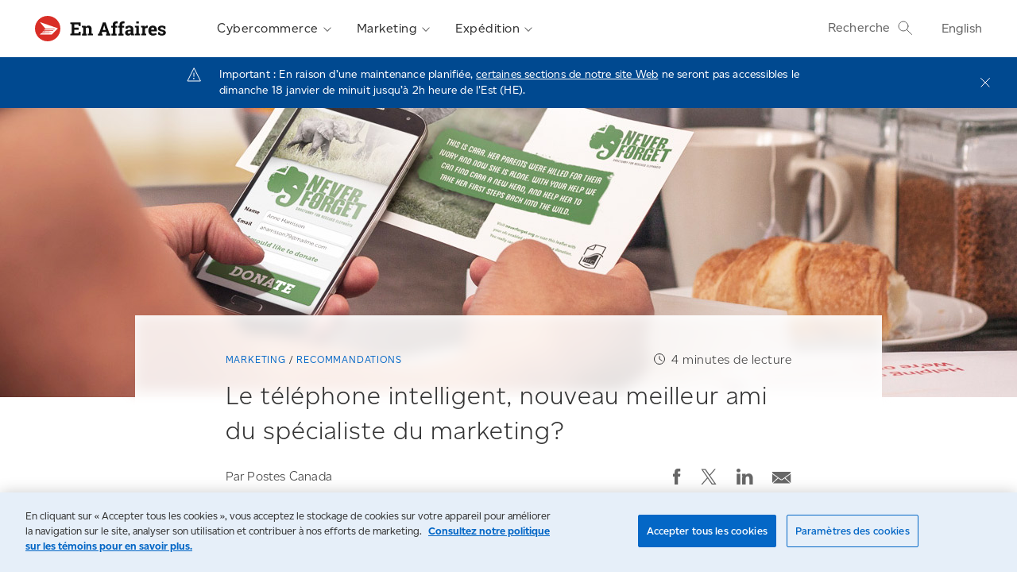

--- FILE ---
content_type: text/html; charset=UTF-8
request_url: https://www.canadapost-postescanada.ca/blogues/entreprise/marketing/le-telephone-intelligent-nouveau-meilleur-ami-du-specialiste-du-marketing/
body_size: 12986
content:
<!doctype html>
<html  lang="fr_CA">

<head>
	<meta charset="UTF-8">
	<meta name="viewport" content="width=device-width,initial-scale=1,minimum-scale=1,maximum-scale=1,user-scalable=no">
	<link rel="profile" href="http://gmpg.org/xfn/11">
	<link type="image/x-icon" href="/cpc/assets/cpc/img/logos/favicon.ico" rel="shortcut icon">
							<script type="text/javascript" src="https://cdn.cookielaw.org/scripttemplates/otSDKStub.js" data-domain-script="81e27fc3-6180-4e36-93de-ce5db7c16b79-test" data-document-language="true"></script>
				<script>
			// Language Setter for external links for Canada Post
			//
			// This module will retrieve the current language and
			// set the appropriate cookie (LANG) so any agnostic pages
			// linked from blogs to canadapost-postescanada.ca will render in
			// the same language

			let pageLang = 'fr';

			switch (pageLang) {
				case 'en':
					CPcookieLang = 'e';
					break;
				case 'fr':
					CPcookieLang = 'f';
					break;
				default:
					CPcookieLang = 'e';
			}
			document.cookie = 'LANG=' + CPcookieLang + '; path=/blogs/';
		</script>
		<meta name="cattype" content="blogs" />
					<meta name="category" content="marketing-recommandations" />
				<meta name='robots' content='index, follow, max-image-preview:large, max-snippet:-1, max-video-preview:-1' />
	<style>img:is([sizes="auto" i], [sizes^="auto," i]) { contain-intrinsic-size: 3000px 1500px }</style>
	
<script type="text/javascript">
var digitalData = {"postTitle":"La techno au service des annonceurs - En affaires | Postes Canada","siteTitle":"En affaires | Postes Canada","siteUrl":"https:\/\/www.canadapost-postescanada.ca\/blogues\/entreprise","siteDescription":"Entreprise","page":{"pageInfo":{"pageName":"cpc.ca: > fr > blogs > Entreprise > marketing > marketing-recommandations > La techno au service des annonceurs - En affaires | Postes Canada"}},"pageType":"post","pageSubType":"single-post","category":["marketing-recommandations","marketing"],"tags":["publipostage","recherche","campagne-de-marketing","technologie","video"],"pagePostDate":{"date":"3 septembre 2018","year":"2018","month":"09","day":"03"}};
</script>
<script type="text/javascript" src="//assets.adobedtm.com/8555ef77443acd85ab4eb6b187cf7ed7fe0f79eb/satelliteLib-f2fc6f00da802a0747b6ffed3c12e3931bfca496.js"></script>
<meta name="adobe-dtm-wordpress" content="true">
	<!-- This site is optimized with the Yoast SEO Premium plugin v20.10 (Yoast SEO v24.2) - https://yoast.com/wordpress/plugins/seo/ -->
	<title>La techno au service des annonceurs - En affaires | Postes Canada</title>
	<meta name="description" content="Les annonceurs utilisent des nouvelles méthodes créatives pour renforcer les liens avec leurs clients. La communication en champ proche (NFC) en est une." />
	<link rel="canonical" href="https://www.canadapost-postescanada.ca/blogues/entreprise/marketing/le-telephone-intelligent-nouveau-meilleur-ami-du-specialiste-du-marketing/" />
	<meta property="og:locale" content="fr_CA" />
	<meta property="og:type" content="article" />
	<meta property="og:title" content="Le téléphone intelligent, nouveau meilleur ami du spécialiste du marketing?" />
	<meta property="og:description" content="Les annonceurs utilisent des nouvelles méthodes créatives pour renforcer les liens avec leurs clients. La communication en champ proche (NFC) en est une." />
	<meta property="og:url" content="https://www.canadapost-postescanada.ca/blogues/entreprise/marketing/le-telephone-intelligent-nouveau-meilleur-ami-du-specialiste-du-marketing/" />
	<meta property="og:site_name" content="En affaires | Postes Canada" />
	<meta property="article:published_time" content="2018-09-03T21:44:50+00:00" />
	<meta property="article:modified_time" content="2023-06-15T22:06:07+00:00" />
	<meta property="og:image" content="https://www.canadapost-postescanada.ca/blogues/entreprise/wp-c/u/sites/5/2018/09/mc3686-technology-is-turning-smartphones-banner-image.jpg" />
	<meta property="og:image:width" content="1440" />
	<meta property="og:image:height" content="500" />
	<meta property="og:image:type" content="image/jpeg" />
	<meta name="author" content="Canada Post" />
	<meta name="twitter:card" content="summary_large_image" />
	<meta name="twitter:label1" content="Written by" />
	<meta name="twitter:data1" content="Canada Post" />
	<meta name="twitter:label2" content="Est. reading time" />
	<meta name="twitter:data2" content="6 minutes" />
	<script type="application/ld+json" class="yoast-schema-graph">{"@context":"https://schema.org","@graph":[{"@type":"WebPage","@id":"https://www.canadapost-postescanada.ca/blogues/entreprise/marketing/le-telephone-intelligent-nouveau-meilleur-ami-du-specialiste-du-marketing/","url":"https://www.canadapost-postescanada.ca/blogues/entreprise/marketing/le-telephone-intelligent-nouveau-meilleur-ami-du-specialiste-du-marketing/","name":"La techno au service des annonceurs - En affaires | Postes Canada","isPartOf":{"@id":"https://www.canadapost-postescanada.ca/blogues/entreprise/#website"},"primaryImageOfPage":{"@id":"https://www.canadapost-postescanada.ca/blogues/entreprise/marketing/le-telephone-intelligent-nouveau-meilleur-ami-du-specialiste-du-marketing/#primaryimage"},"image":{"@id":"https://www.canadapost-postescanada.ca/blogues/entreprise/marketing/le-telephone-intelligent-nouveau-meilleur-ami-du-specialiste-du-marketing/#primaryimage"},"thumbnailUrl":"https://www.canadapost-postescanada.ca/blogues/entreprise/wp-c/u/sites/5/2018/09/mc3686-technology-is-turning-smartphones-banner-image.jpg","datePublished":"2018-09-03T21:44:50+00:00","dateModified":"2023-06-15T22:06:07+00:00","author":{"@id":"https://www.canadapost-postescanada.ca/blogues/entreprise/#/schema/person/4fa3a9a12fc65a7da310893f3e8d3e4a"},"description":"Les annonceurs utilisent des nouvelles méthodes créatives pour renforcer les liens avec leurs clients. La communication en champ proche (NFC) en est une.","breadcrumb":{"@id":"https://www.canadapost-postescanada.ca/blogues/entreprise/marketing/le-telephone-intelligent-nouveau-meilleur-ami-du-specialiste-du-marketing/#breadcrumb"},"inLanguage":"fr-CA","potentialAction":[{"@type":"ReadAction","target":["https://www.canadapost-postescanada.ca/blogues/entreprise/marketing/le-telephone-intelligent-nouveau-meilleur-ami-du-specialiste-du-marketing/"]}]},{"@type":"ImageObject","inLanguage":"fr-CA","@id":"https://www.canadapost-postescanada.ca/blogues/entreprise/marketing/le-telephone-intelligent-nouveau-meilleur-ami-du-specialiste-du-marketing/#primaryimage","url":"https://www.canadapost-postescanada.ca/blogues/entreprise/wp-c/u/sites/5/2018/09/mc3686-technology-is-turning-smartphones-banner-image.jpg","contentUrl":"https://www.canadapost-postescanada.ca/blogues/entreprise/wp-c/u/sites/5/2018/09/mc3686-technology-is-turning-smartphones-banner-image.jpg","width":1440,"height":500},{"@type":"BreadcrumbList","@id":"https://www.canadapost-postescanada.ca/blogues/entreprise/marketing/le-telephone-intelligent-nouveau-meilleur-ami-du-specialiste-du-marketing/#breadcrumb","itemListElement":[{"@type":"ListItem","position":1,"name":"Home","item":"https://www.canadapost-postescanada.ca/blogues/entreprise/"},{"@type":"ListItem","position":2,"name":"Le téléphone intelligent, nouveau meilleur ami du spécialiste du marketing?"}]},{"@type":"WebSite","@id":"https://www.canadapost-postescanada.ca/blogues/entreprise/#website","url":"https://www.canadapost-postescanada.ca/blogues/entreprise/","name":"En affaires | Postes Canada","description":"Entreprise","potentialAction":[{"@type":"SearchAction","target":{"@type":"EntryPoint","urlTemplate":"https://www.canadapost-postescanada.ca/blogues/entreprise/?s={search_term_string}"},"query-input":{"@type":"PropertyValueSpecification","valueRequired":true,"valueName":"search_term_string"}}],"inLanguage":"fr-CA"},{"@type":"Person","@id":"https://www.canadapost-postescanada.ca/blogues/entreprise/#/schema/person/4fa3a9a12fc65a7da310893f3e8d3e4a","name":"Canada Post","image":{"@type":"ImageObject","inLanguage":"fr-CA","@id":"https://www.canadapost-postescanada.ca/blogues/entreprise/#/schema/person/image/","url":"https://secure.gravatar.com/avatar/dbba88fe1932a0d26479009be3d9bfe4?s=96&d=mm&r=g","contentUrl":"https://secure.gravatar.com/avatar/dbba88fe1932a0d26479009be3d9bfe4?s=96&d=mm&r=g","caption":"Canada Post"},"sameAs":["http://www.canadapost-postescanada.ca"],"url":"https://www.canadapost-postescanada.ca/blogues/entreprise/auteur/canadapost/"}]}</script>
	<!-- / Yoast SEO Premium plugin. -->


<link rel='dns-prefetch' href='//www.canadapost-postescanada.ca' />
<style id='safe-svg-svg-icon-style-inline-css' type='text/css'>
.safe-svg-cover{text-align:center}.safe-svg-cover .safe-svg-inside{display:inline-block;max-width:100%}.safe-svg-cover svg{height:100%;max-height:100%;max-width:100%;width:100%}

</style>
<style id='classic-theme-styles-inline-css' type='text/css'>
/*! This file is auto-generated */
.wp-block-button__link{color:#fff;background-color:#32373c;border-radius:9999px;box-shadow:none;text-decoration:none;padding:calc(.667em + 2px) calc(1.333em + 2px);font-size:1.125em}.wp-block-file__button{background:#32373c;color:#fff;text-decoration:none}
</style>
<style id='global-styles-inline-css' type='text/css'>
:root{--wp--preset--aspect-ratio--square: 1;--wp--preset--aspect-ratio--4-3: 4/3;--wp--preset--aspect-ratio--3-4: 3/4;--wp--preset--aspect-ratio--3-2: 3/2;--wp--preset--aspect-ratio--2-3: 2/3;--wp--preset--aspect-ratio--16-9: 16/9;--wp--preset--aspect-ratio--9-16: 9/16;--wp--preset--color--black: #000000;--wp--preset--color--cyan-bluish-gray: #abb8c3;--wp--preset--color--white: #ffffff;--wp--preset--color--pale-pink: #f78da7;--wp--preset--color--vivid-red: #cf2e2e;--wp--preset--color--luminous-vivid-orange: #ff6900;--wp--preset--color--luminous-vivid-amber: #fcb900;--wp--preset--color--light-green-cyan: #7bdcb5;--wp--preset--color--vivid-green-cyan: #00d084;--wp--preset--color--pale-cyan-blue: #8ed1fc;--wp--preset--color--vivid-cyan-blue: #0693e3;--wp--preset--color--vivid-purple: #9b51e0;--wp--preset--gradient--vivid-cyan-blue-to-vivid-purple: linear-gradient(135deg,rgba(6,147,227,1) 0%,rgb(155,81,224) 100%);--wp--preset--gradient--light-green-cyan-to-vivid-green-cyan: linear-gradient(135deg,rgb(122,220,180) 0%,rgb(0,208,130) 100%);--wp--preset--gradient--luminous-vivid-amber-to-luminous-vivid-orange: linear-gradient(135deg,rgba(252,185,0,1) 0%,rgba(255,105,0,1) 100%);--wp--preset--gradient--luminous-vivid-orange-to-vivid-red: linear-gradient(135deg,rgba(255,105,0,1) 0%,rgb(207,46,46) 100%);--wp--preset--gradient--very-light-gray-to-cyan-bluish-gray: linear-gradient(135deg,rgb(238,238,238) 0%,rgb(169,184,195) 100%);--wp--preset--gradient--cool-to-warm-spectrum: linear-gradient(135deg,rgb(74,234,220) 0%,rgb(151,120,209) 20%,rgb(207,42,186) 40%,rgb(238,44,130) 60%,rgb(251,105,98) 80%,rgb(254,248,76) 100%);--wp--preset--gradient--blush-light-purple: linear-gradient(135deg,rgb(255,206,236) 0%,rgb(152,150,240) 100%);--wp--preset--gradient--blush-bordeaux: linear-gradient(135deg,rgb(254,205,165) 0%,rgb(254,45,45) 50%,rgb(107,0,62) 100%);--wp--preset--gradient--luminous-dusk: linear-gradient(135deg,rgb(255,203,112) 0%,rgb(199,81,192) 50%,rgb(65,88,208) 100%);--wp--preset--gradient--pale-ocean: linear-gradient(135deg,rgb(255,245,203) 0%,rgb(182,227,212) 50%,rgb(51,167,181) 100%);--wp--preset--gradient--electric-grass: linear-gradient(135deg,rgb(202,248,128) 0%,rgb(113,206,126) 100%);--wp--preset--gradient--midnight: linear-gradient(135deg,rgb(2,3,129) 0%,rgb(40,116,252) 100%);--wp--preset--font-size--small: 13px;--wp--preset--font-size--medium: 20px;--wp--preset--font-size--large: 36px;--wp--preset--font-size--x-large: 42px;--wp--preset--spacing--20: 0.44rem;--wp--preset--spacing--30: 0.67rem;--wp--preset--spacing--40: 1rem;--wp--preset--spacing--50: 1.5rem;--wp--preset--spacing--60: 2.25rem;--wp--preset--spacing--70: 3.38rem;--wp--preset--spacing--80: 5.06rem;--wp--preset--shadow--natural: 6px 6px 9px rgba(0, 0, 0, 0.2);--wp--preset--shadow--deep: 12px 12px 50px rgba(0, 0, 0, 0.4);--wp--preset--shadow--sharp: 6px 6px 0px rgba(0, 0, 0, 0.2);--wp--preset--shadow--outlined: 6px 6px 0px -3px rgba(255, 255, 255, 1), 6px 6px rgba(0, 0, 0, 1);--wp--preset--shadow--crisp: 6px 6px 0px rgba(0, 0, 0, 1);}:where(.is-layout-flex){gap: 0.5em;}:where(.is-layout-grid){gap: 0.5em;}body .is-layout-flex{display: flex;}.is-layout-flex{flex-wrap: wrap;align-items: center;}.is-layout-flex > :is(*, div){margin: 0;}body .is-layout-grid{display: grid;}.is-layout-grid > :is(*, div){margin: 0;}:where(.wp-block-columns.is-layout-flex){gap: 2em;}:where(.wp-block-columns.is-layout-grid){gap: 2em;}:where(.wp-block-post-template.is-layout-flex){gap: 1.25em;}:where(.wp-block-post-template.is-layout-grid){gap: 1.25em;}.has-black-color{color: var(--wp--preset--color--black) !important;}.has-cyan-bluish-gray-color{color: var(--wp--preset--color--cyan-bluish-gray) !important;}.has-white-color{color: var(--wp--preset--color--white) !important;}.has-pale-pink-color{color: var(--wp--preset--color--pale-pink) !important;}.has-vivid-red-color{color: var(--wp--preset--color--vivid-red) !important;}.has-luminous-vivid-orange-color{color: var(--wp--preset--color--luminous-vivid-orange) !important;}.has-luminous-vivid-amber-color{color: var(--wp--preset--color--luminous-vivid-amber) !important;}.has-light-green-cyan-color{color: var(--wp--preset--color--light-green-cyan) !important;}.has-vivid-green-cyan-color{color: var(--wp--preset--color--vivid-green-cyan) !important;}.has-pale-cyan-blue-color{color: var(--wp--preset--color--pale-cyan-blue) !important;}.has-vivid-cyan-blue-color{color: var(--wp--preset--color--vivid-cyan-blue) !important;}.has-vivid-purple-color{color: var(--wp--preset--color--vivid-purple) !important;}.has-black-background-color{background-color: var(--wp--preset--color--black) !important;}.has-cyan-bluish-gray-background-color{background-color: var(--wp--preset--color--cyan-bluish-gray) !important;}.has-white-background-color{background-color: var(--wp--preset--color--white) !important;}.has-pale-pink-background-color{background-color: var(--wp--preset--color--pale-pink) !important;}.has-vivid-red-background-color{background-color: var(--wp--preset--color--vivid-red) !important;}.has-luminous-vivid-orange-background-color{background-color: var(--wp--preset--color--luminous-vivid-orange) !important;}.has-luminous-vivid-amber-background-color{background-color: var(--wp--preset--color--luminous-vivid-amber) !important;}.has-light-green-cyan-background-color{background-color: var(--wp--preset--color--light-green-cyan) !important;}.has-vivid-green-cyan-background-color{background-color: var(--wp--preset--color--vivid-green-cyan) !important;}.has-pale-cyan-blue-background-color{background-color: var(--wp--preset--color--pale-cyan-blue) !important;}.has-vivid-cyan-blue-background-color{background-color: var(--wp--preset--color--vivid-cyan-blue) !important;}.has-vivid-purple-background-color{background-color: var(--wp--preset--color--vivid-purple) !important;}.has-black-border-color{border-color: var(--wp--preset--color--black) !important;}.has-cyan-bluish-gray-border-color{border-color: var(--wp--preset--color--cyan-bluish-gray) !important;}.has-white-border-color{border-color: var(--wp--preset--color--white) !important;}.has-pale-pink-border-color{border-color: var(--wp--preset--color--pale-pink) !important;}.has-vivid-red-border-color{border-color: var(--wp--preset--color--vivid-red) !important;}.has-luminous-vivid-orange-border-color{border-color: var(--wp--preset--color--luminous-vivid-orange) !important;}.has-luminous-vivid-amber-border-color{border-color: var(--wp--preset--color--luminous-vivid-amber) !important;}.has-light-green-cyan-border-color{border-color: var(--wp--preset--color--light-green-cyan) !important;}.has-vivid-green-cyan-border-color{border-color: var(--wp--preset--color--vivid-green-cyan) !important;}.has-pale-cyan-blue-border-color{border-color: var(--wp--preset--color--pale-cyan-blue) !important;}.has-vivid-cyan-blue-border-color{border-color: var(--wp--preset--color--vivid-cyan-blue) !important;}.has-vivid-purple-border-color{border-color: var(--wp--preset--color--vivid-purple) !important;}.has-vivid-cyan-blue-to-vivid-purple-gradient-background{background: var(--wp--preset--gradient--vivid-cyan-blue-to-vivid-purple) !important;}.has-light-green-cyan-to-vivid-green-cyan-gradient-background{background: var(--wp--preset--gradient--light-green-cyan-to-vivid-green-cyan) !important;}.has-luminous-vivid-amber-to-luminous-vivid-orange-gradient-background{background: var(--wp--preset--gradient--luminous-vivid-amber-to-luminous-vivid-orange) !important;}.has-luminous-vivid-orange-to-vivid-red-gradient-background{background: var(--wp--preset--gradient--luminous-vivid-orange-to-vivid-red) !important;}.has-very-light-gray-to-cyan-bluish-gray-gradient-background{background: var(--wp--preset--gradient--very-light-gray-to-cyan-bluish-gray) !important;}.has-cool-to-warm-spectrum-gradient-background{background: var(--wp--preset--gradient--cool-to-warm-spectrum) !important;}.has-blush-light-purple-gradient-background{background: var(--wp--preset--gradient--blush-light-purple) !important;}.has-blush-bordeaux-gradient-background{background: var(--wp--preset--gradient--blush-bordeaux) !important;}.has-luminous-dusk-gradient-background{background: var(--wp--preset--gradient--luminous-dusk) !important;}.has-pale-ocean-gradient-background{background: var(--wp--preset--gradient--pale-ocean) !important;}.has-electric-grass-gradient-background{background: var(--wp--preset--gradient--electric-grass) !important;}.has-midnight-gradient-background{background: var(--wp--preset--gradient--midnight) !important;}.has-small-font-size{font-size: var(--wp--preset--font-size--small) !important;}.has-medium-font-size{font-size: var(--wp--preset--font-size--medium) !important;}.has-large-font-size{font-size: var(--wp--preset--font-size--large) !important;}.has-x-large-font-size{font-size: var(--wp--preset--font-size--x-large) !important;}
:where(.wp-block-post-template.is-layout-flex){gap: 1.25em;}:where(.wp-block-post-template.is-layout-grid){gap: 1.25em;}
:where(.wp-block-columns.is-layout-flex){gap: 2em;}:where(.wp-block-columns.is-layout-grid){gap: 2em;}
:root :where(.wp-block-pullquote){font-size: 1.5em;line-height: 1.6;}
</style>
<link rel='stylesheet' id='cpc-ch-styles-css' href='https://www.canadapost-postescanada.ca/blogues/entreprise/wp-c/themes/cpc-ch/dist/style.min.css?ver=6.7.2' type='text/css' media='all' />
<script type="text/javascript" src="https://www.canadapost-postescanada.ca/blogues/entreprise/wp-includes/js/jquery/jquery.min.js?ver=3.7.1" id="jquery-core-js"></script>
<link rel="https://api.w.org/" href="https://www.canadapost-postescanada.ca/blogues/entreprise/wp-json/" /><link rel="alternate" title="JSON" type="application/json" href="https://www.canadapost-postescanada.ca/blogues/entreprise/wp-json/wp/v2/posts/9889" /><link rel="EditURI" type="application/rsd+xml" title="RSD" href="https://www.canadapost-postescanada.ca/blogues/entreprise/xmlrpc.php?rsd" />
<link rel='shortlink' href='https://www.canadapost-postescanada.ca/blogues/entreprise/?p=9889' />
<link rel="alternate" title="oEmbed (JSON)" type="application/json+oembed" href="https://www.canadapost-postescanada.ca/blogues/entreprise/wp-json/oembed/1.0/embed?url=https%3A%2F%2Fwww.canadapost-postescanada.ca%2Fblogues%2Fentreprise%2Fmarketing%2Fle-telephone-intelligent-nouveau-meilleur-ami-du-specialiste-du-marketing%2F" />
<link rel="alternate" title="oEmbed (XML)" type="text/xml+oembed" href="https://www.canadapost-postescanada.ca/blogues/entreprise/wp-json/oembed/1.0/embed?url=https%3A%2F%2Fwww.canadapost-postescanada.ca%2Fblogues%2Fentreprise%2Fmarketing%2Fle-telephone-intelligent-nouveau-meilleur-ami-du-specialiste-du-marketing%2F&#038;format=xml" />
<link rel="alternate" hreflang="x-default" href="https://www.canadapost-postescanada.ca/blogues/entreprise/marketing/le-telephone-intelligent-nouveau-meilleur-ami-du-specialiste-du-marketing/" title="Français" />
<link rel="pingback" href="https://www.canadapost-postescanada.ca/blogues/entreprise/xmlrpc.php">		<style type="text/css" id="wp-custom-css">
			.audio-wrapper {
    display: flex;
}

.audio-v-center {
    margin: auto 0;
}

.audio-wrapper p {
    line-height: 0;
    display: flex;
}

h1, h2, h3, h4, h5, h6 {
    font-family: Canadiana,Roboto Slab,serif !important;
}		</style>
		</head>

<body>
		<div class="header">
		<a href="#main" class="header__skip-to-main-content" aria-label="Aller au Contenu Principal">Aller au Contenu Principal</a>		<div class="header__container">
			<div class="header__hamburger"><a class="hamburger" style="color:black; text-decoration:none;role="button" tabindex="0">Menu</a></div>			<div class="header__logo"><img class="logo logo--desktop" src="https://www.canadapost-postescanada.ca/blogues/entreprise/wp-c/u/sites/5/2021/02/business-logo-desktop-fr-1.svg" alt="En affaires" usemap="#logomap"><img class="logo logo--mobile" src="https://www.canadapost-postescanada.ca/blogues/entreprise/wp-c/u/sites/5/2021/02/business-logo-mobile-fr-1.svg" alt="En affaires"  usemap="#logomapMobile"><map name="logomap"><area shape="rect" coords="0,0,32,32" href="/scp/fr" title="Postes Canada" aria-label="Postes Canada"><area shape="rect" coords="40,0,164,30" href="/blogues/entreprise/" title="En affaires" aria-label="En affaires"></map><map name="logomapMobile"><area shape="rect" coords="0,0,32,32" href="/scp/fr" title="Postes Canada" aria-label="Postes Canada"><area shape="rect" coords="38,0,99,32" href="/blogues/entreprise/" title="En affaires" aria-label="En affaires"></map></div>			<div class="header__navigation"><div class="navigation"><div class="navigation__hamburger"><span class="hamburger hamburger--is-active icon icon--close" tabindex="0"></span></div><div class="navigation__container"><nav role="navigation" aria-label="Navigation principale"><ul id="menu-main-navigation-fr" class="navigation__menu"><li id="menu-item-5502" class="navigation__item navigation__item--is-parent"><a aria-expanded="false" href="#" href="https://www.canadapost-postescanada.ca/blogues/entreprise/categorie/cybercommerce/">Cybercommerce<span class="navigation__chevron icon icon--chevron"></span></a><ul class="navigation__submenu"><li id="menu-item-" class="navigation__item navigation__item--is-dropdown navigation__item--is-overview"><a href="https://www.canadapost-postescanada.ca/blogues/entreprise/categorie/cybercommerce/">Tous les billets sur le cybercommerce<span class="navigation__chevron icon icon--chevron"></span></a></li><li id="menu-item-5503" class="navigation__item navigation__item--is-dropdown"><a href="https://www.canadapost-postescanada.ca/blogues/entreprise/categorie/cybercommerce/cybercommerce-recommandations/">Recommandations<span class="navigation__chevron icon icon--chevron"></span></a></li><li id="menu-item-5504" class="navigation__item navigation__item--is-dropdown"><a href="https://www.canadapost-postescanada.ca/blogues/entreprise/categorie/cybercommerce/cybercommerce-exemples-de-reussite/">Exemples de réussite<span class="navigation__chevron icon icon--chevron"></span></a></li><li id="menu-item-5517" class="navigation__item navigation__item--is-dropdown"><a href="https://www.canadapost-postescanada.ca/scp/fr/entreprise/marketing/activites/en-vedette.page">Activités<span class="navigation__chevron icon icon--chevron"></span></a></li><li id="menu-item-27545" class="navigation__item navigation__item--is-dropdown navigation__item--is-last"><a href="https://www.canadapost-postescanada.ca/blogues/entreprise/categorie/cybercommerce/cybercommerce-ressources/">Ressources<span class="navigation__chevron icon icon--chevron"></span></a></li></ul></li><li id="menu-item-5499" class="navigation__item navigation__item--is-parent"><a aria-expanded="false" href="#" href="https://www.canadapost-postescanada.ca/blogues/entreprise/categorie/marketing/">Marketing<span class="navigation__chevron icon icon--chevron"></span></a><ul class="navigation__submenu"><li class="navigation__item navigation__item--is-dropdown navigation__item--is-overview"><a href="https://www.canadapost-postescanada.ca/blogues/entreprise/categorie/marketing/">Tous les billets sur le marketing<span class="navigation__chevron icon icon--chevron"></span></a></li><li id="menu-item-5500" class="navigation__item navigation__item--is-dropdown"><a href="https://www.canadapost-postescanada.ca/blogues/entreprise/categorie/marketing/marketing-recommandations/">Recommandations<span class="navigation__chevron icon icon--chevron"></span></a></li><li id="menu-item-5501" class="navigation__item navigation__item--is-dropdown"><a href="https://www.canadapost-postescanada.ca/blogues/entreprise/categorie/marketing/marketing-exemples-de-reussite/">Exemples de réussite<span class="navigation__chevron icon icon--chevron"></span></a></li><li id="menu-item-5518" class="navigation__item navigation__item--is-dropdown"><a href="https://www.canadapost-postescanada.ca/scp/fr/entreprise/marketing/activites/en-vedette.page">Activités<span class="navigation__chevron icon icon--chevron"></span></a></li><li id="menu-item-27546" class="navigation__item navigation__item--is-dropdown navigation__item--is-last"><a href="https://www.canadapost-postescanada.ca/blogues/entreprise/categorie/marketing/marketing-ressources/">Ressources<span class="navigation__chevron icon icon--chevron"></span></a></li></ul></li><li id="menu-item-5496" class="navigation__item navigation__item--is-parent"><a aria-expanded="false" href="#" href="https://www.canadapost-postescanada.ca/blogues/entreprise/categorie/expedition/">Expédition<span class="navigation__chevron icon icon--chevron"></span></a><ul class="navigation__submenu"><li class="navigation__item navigation__item--is-dropdown navigation__item--is-overview"><a href="https://www.canadapost-postescanada.ca/blogues/entreprise/categorie/expedition/">Tous les billets sur l’expédition<span class="navigation__chevron icon icon--chevron"></span></a></li><li id="menu-item-5497" class="navigation__item navigation__item--is-dropdown"><a href="https://www.canadapost-postescanada.ca/blogues/entreprise/categorie/expedition/expedition-recommandations/">Recommandations<span class="navigation__chevron icon icon--chevron"></span></a></li><li id="menu-item-5498" class="navigation__item navigation__item--is-dropdown"><a href="https://www.canadapost-postescanada.ca/blogues/entreprise/categorie/expedition/expedition-exemples-de-reussite/">Exemples de réussite<span class="navigation__chevron icon icon--chevron"></span></a></li><li id="menu-item-5519" class="navigation__item navigation__item--is-dropdown"><a href="https://www.canadapost-postescanada.ca/scp/fr/entreprise/marketing/activites/en-vedette.page">Activités<span class="navigation__chevron icon icon--chevron"></span></a></li><li id="menu-item-27547" class="navigation__item navigation__item--is-dropdown"><a href="https://www.canadapost-postescanada.ca/blogues/entreprise/categorie/expedition/expedition-ressources/">Ressources<span class="navigation__chevron icon icon--chevron"></span></a></li></ul></li></ul></nav></div><div class="navigation__overlay"></div></div></div>			<div class="header__search"><a href="#" class="search__button search__button--is-desktop" id="searchBtn" aria-label="Recherche">Recherche<span class="icon icon--search search__icon"></span></a><a href="#" class="search__button search__button--is-mobile" id="searchMobileBtn" aria-label="Recherche"><span class="icon icon--search"></span></a><input type="hidden" id="search_auto_suggest_trigger" value="400" /><input type="hidden" id="type_ahead_url" value="/cpc/en/home/1514511013474.ajax" /></div>			<div class="header__language"><ul id="menu-translation-menu" class="menu"><a href="https://www.canadapost-postescanada.ca/blogs/business/" title="English">English</a></ul></div>		</div>
	</div>
	<div class="banner banner--is-post banner--is-top">
	<div class="banner__container banner__container--is-post" role="banner" aria-label="Banniere">
					<div class="banner__img banner__img--is-post" style="background-image: url(https://www.canadapost-postescanada.ca/blogues/entreprise/wp-c/u/sites/5/2018/09/mc3686-technology-is-turning-smartphones-banner-image.jpg);"></div>
			</div>
</div>		<section class="main main--is-single" role="main" id="main" aria-label="Principale" tabindex="-1">
			<div class="main__container main__container--is-single"> 
				<div class="main__content main__content--is-single"> 
						<div class="overlay__img" style="background-image: url(https://www.canadapost-postescanada.ca/blogues/entreprise/wp-c/u/sites/5/2018/09/mc3686-technology-is-turning-smartphones-banner-image.jpg);"></div>
 
<div class="overlay__white"></div> 

					<div class="row">
						<div class="large-12 columns">
							<div class="breadcrumbs"><div class="breadcrumbs__item"><a href="https://www.canadapost-postescanada.ca/blogues/entreprise/categorie/marketing/" class="breadcrumbs__link">Marketing</a> </div><div class="breadcrumbs__item"><a href="https://www.canadapost-postescanada.ca/blogues/entreprise/categorie/marketing/marketing-recommandations/" class="breadcrumbs__link">Recommandations</a> </div></div>							<h1>Le téléphone intelligent, nouveau meilleur ami du spécialiste du marketing?</h1>														<div class="reading-time"><span class="reading-time__icon icon icon--time"></span><span class="reading-time__text"><span class="span-reading-time rt-reading-time"><span class="rt-label rt-prefix"></span> <span class="rt-time"> 4</span> <span class="rt-label rt-postfix">minutes de lecture</span></span></span></div>							<div class="byline byline--no-profile-picture">
			<div class="byline__img-wrapper">
					</div>
		<div class="byline__name-wrapper">
			<span class="byline__by">Par</span>			<span class="byline__name">			Postes Canada			<span>							
		</div>
		<div class="byline__share "><span tabindex="0" class="icon icon--social icon--facebook js-social" data-url="https://www.canadapost-postescanada.ca/blogues/entreprise/marketing/le-telephone-intelligent-nouveau-meilleur-ami-du-specialiste-du-marketing/" data-quote="Le téléphone intelligent, nouveau meilleur ami du spécialiste du marketing?" role="button" aria-label="Partager la publication sur Facebook"></span><span tabindex="0" class="icon icon--social icon--social-x js-social"  data-href="http://twitter.com/intent/tweet/?text=Le+t%C3%A9l%C3%A9phone+intelligent%2C+nouveau+meilleur+ami+du+sp%C3%A9cialiste+du+marketing%3F&url=https%3A%2F%2Fwww.canadapost-postescanada.ca%2Fblogues%2Fentreprise%2Fmarketing%2Fle-telephone-intelligent-nouveau-meilleur-ami-du-specialiste-du-marketing%2F"  role="button" aria-label="Partager la publication sur Twitter"></span><span tabindex="0" class="icon icon--social icon--linkedin js-social" data-href="http://www.linkedin.com/shareArticle?mini=true&url=https%3A%2F%2Fwww.canadapost-postescanada.ca%2Fblogues%2Fentreprise%2Fmarketing%2Fle-telephone-intelligent-nouveau-meilleur-ami-du-specialiste-du-marketing%2F" role="button" aria-label="Partager la publication sur LinkedIn"></span><a href="mailto:?subject=De Postes Canada :Le téléphone intelligent, nouveau meilleur ami du spécialiste du marketing?&body=https://www.canadapost-postescanada.ca/blogues/entreprise/marketing/le-telephone-intelligent-nouveau-meilleur-ami-du-specialiste-du-marketing/?ecid=2012ext709" aria-label="Envoyer la publication par courriel"><span class="icon icon--social icon--email"  role="button" aria-label="Envoyer la publication par courriel"></span></a></div>
</div>	
							<div class="entry-content">
								<p>Il n’y a pas que les fabricants qui rendent les téléphones intelligents encore plus intelligents et puissants. Une foule d’entreprises spécialisées en technologies développent un éventail grandissant d’applications et de services qui rendent les appareils de poche plus indispensables que jamais.</p><p>L’une de ces nouvelles technologies est la communication en champ proche (CCP), qui permet à deux appareils électroniques (l’un étant habituellement un téléphone intelligent) de communiquer entre eux lorsqu’on les rapproche.</p><p>À lire également : <a href="https://www.canadapost-postescanada.ca/blogues/entreprise?article=2016/12/13/a_personal_touch_in_&amp;cattype=business&amp;cat=directmail">Pointe de nostalgie et touche personnelle dans un monde numérique</a></p><p>Les applications de la CCP en marketing sont variées : coupons, programmes de fidélité, publipostage, sécurité et authentification de l’emballage, faire-part de mariage et plus encore.</p><div class="citation">
<div id="attachment_9881" style="width: 970px" class="wp-caption alignnone"><img fetchpriority="high" decoding="async" aria-describedby="caption-attachment-9881" class="wp-image-9881 size-full" src="https://www.canadapost-postescanada.ca/blogs/wp-c/u/sites/2/2018/12/Business-Card.jpg" alt="" width="960" height="640" /><p id="caption-attachment-9881" class="wp-caption-text">Source: powercoatpaper.com</p></div>
</div><p>Permettre aux clients de tirer parti du pouvoir de marketing toujours plus grand de la <a href="http://www.techradar.com/news/phone-and-communications/what-is-nfc-and-why-is-it-in-your-phone-948410">communication en champ proche</a> (article en anglais seulement) est le principal objectif de Mark Heise, ingénieur d’application à <a href="https://www.arjowigginscreativepapers.com/fr/">Arjowiggins Creative Papers</a>, à Cleveland, en Ohio. « La communication en champ proche n’est pas une nouvelle technologie, mais on l’utilise de façons différentes, amusantes. »</p>
<div class="article-cta--container no-feature--image article-cta--container-inline"><div class="article-cta--content large-12 medium-12 small-12\"><h3>Le publipostage est le support parfait pour votre prochaine campagne</h3><a class="button"   href="https://www.canadapost-postescanada.ca/inspiractions"  >Télécharger INSPIRACTIONS</a></div></div>
<h2 style="font-family: Roboto;font-size: 20px;font-weight: 300;line-height: 28px;letter-spacing: 0.5px">Combiner le numérique et le physique</h2><p>Pour M. Heise, la CCP est particulièrement intéressante, car elle permet aux consommateurs d’interagir numériquement avec un média physique au moyen d’applications Web.</p><p>« Il y a une tonne de possibilités côté applications de marketing, affirme-t-il. La variété de données qu’on peut recueillir est phénoménale. On peut voir quand il y a eu des interactions et avec qui, savoir quel type d’historique d’achat on peut établir en fonction de la liste qu’on a déjà. »</p><div class="citation">
<div id="attachment_9885" style="width: 1510px" class="wp-caption alignnone"><img decoding="async" aria-describedby="caption-attachment-9885" class="wp-image-9885 size-full" src="https://www.canadapost-postescanada.ca/blogs/wp-c/u/sites/2/2018/12/slideAWCP_Alive_PowerCoat__Champagnelabel.jpg" alt="" width="1500" height="900" /><p id="caption-attachment-9885" class="wp-caption-text">Source: cdn2.digitalartsonline.co.uk</p></div>
</div><p>La CCP peut être appliquée à n’importe quel public cible, à un marché haut de gamme ou de masse, selon les besoins de la campagne. Le vignoble bordelais <em>Château Le Pin a </em><a href="http://www.rfidjournal.com/articles/view?10834">doté</a><a href="http://www.nfcworld.com/2013/06/25/324783/french-winery-picks-nfc-tags-for-authentication/"> ses bouteilles d’une étiquette CCP</a><em> (article en anglais seulement) pour permettre aux fins connaisseurs de vin de vérifier l’authenticité du millésime grâce à leur appareil mobile. </em>Domino’s Pizza <a href="https://www.pizzamarketplace.com/news/dominos-uk-using-nfc-enabled-interactive-advertising/">a lancé une campagne</a> (article en anglais seulement) pour promouvoir sa nouvelle application mobile en utilisant des publicités extérieures mettant à profit la CCP. Le fabricant de téléphones Samsung a installé des affiches CCP partout aux États-Unis pour offrir aux utilisateurs du Galaxy III des chansons, des livres électroniques et des vidéos exclusifs. Ils n’avaient qu’à rapprocher leur téléphone de l’étiquette pour y accéder.</p><h2 style="font-family: Roboto;font-size: 20px;font-weight: 300;line-height: 28px;letter-spacing: 0.5px">Les médias imprimés comme passerelle</h2><p>Comme l’entreprise de M. Heise œuvre dans le secteur du papier imprimé, il est particulièrement emballé par les nouvelles utilisations de la CCP, qui combinent l’imprimé et le numérique, et qui donnent des articles extraordinaires. Ces articles sont ensuite postés ou font partie d’un emballage ou d’un menu.</p><div class="citation">
<div id="attachment_9883" style="width: 970px" class="wp-caption alignnone"><img decoding="async" aria-describedby="caption-attachment-9883" class="wp-image-9883 size-full" src="https://www.canadapost-postescanada.ca/blogs/wp-c/u/sites/2/2018/12/Menu.jpg" alt="" width="960" height="640" /><p id="caption-attachment-9883" class="wp-caption-text">Source: powercoatpaper.com</p></div>
</div><p>La page imprimée peut servir de porte d’entrée dans un univers de marketing transformé. « Grâce à cette interaction numérique, on peut commencer à transmettre plus de renseignements et ceux-ci peuvent être adaptés en fonction du consommateur. De l’information différente peut aussi être communiquée selon le nombre d’interactions. On peut modifier le contenu à distance pour diffuser un message pertinent selon la personne qui amorce l’interaction et de l’endroit où elle le fait. Il est même possible de changer la langue pour celle du téléphone, alors il n’est plus nécessaire d’imprimer plusieurs pages pour transmettre le même message. »</p><h2 style="font-family: Roboto;font-size: 20px;font-weight: 300;line-height: 28px;letter-spacing: 0.5px">Des analyses plus efficaces</h2><p>En plus d’être grandement adaptable, la CCP peut fournir des rapports en temps réel, ce qui est probablement le plus grand atout pour les spécialistes du marketing. « On peut ajuster la stratégie de marketing parce qu’on reçoit une rétroaction immédiate. Plus besoin de distribuer un document, d’appeler les gens quelques mois plus tard et d’espérer d’obtenir un taux de réponse de deux ou trois pour cent. »</p><p>M. Heise affirme par expérience que la plupart des spécialistes du marketing ne connaissent pas le pouvoir de la CCP.</p><p><span class="ch-pull-quote">« Et quand ils le découvrent, ils voient toutes les possibilités. »</span></p><p>Récemment, son agence a mis à profit cette technologie avec brio en lançant une campagne pour une conférence aux États-Unis qui ciblait les participants confirmés et potentiels. Elle a créé une carte postale à CCP qui contenait des renseignements sur l’activité et des liens vers des vidéos fournissant de l’information sur le conférencier.</p><p>M. Heise explique que même si la CCP est un « outil simple », la foule de possibilités qu’elle offre peut être intimidante pour les spécialistes du marketing.</p><p>Son conseil? Commencer à petite échelle et ne pas craindre l’échec la première fois. « Faites des essais et n’ayez pas peur d’échouer. Trouvez ce qui fonctionne et ce qui ne fonctionne pas. »</p><h2 style="font-family: Roboto;font-size: 20px;font-weight: 300;line-height: 28px;letter-spacing: 0.5px">Quelques conseils</h2><p>Appliquez ces meilleures pratiques au moment de lancer votre première campagne mettant à profit la CCP.</p><h3 style="font-family: Roboto;font-size: 18px;font-weight: 400;line-height: 28px;letter-spacing: 0.8px">Formulez un appel à l’action clair</h3><p>Dites aux utilisateurs quoi faire et comment le faire. Comme la CCP est une nouveauté pour plusieurs, il se peut que vos clients ne sachent pas comment utiliser leur appareil pour accéder à la campagne. Soulignez-en la convivialité et donnez aux consommateurs une bonne raison de l’essayer.</p><h3 style="font-family: Roboto;font-size: 18px;font-weight: 400;line-height: 28px;letter-spacing: 0.8px">Déterminez où vous dirigerez les gens</h3><p>Vous pouvez diriger les gens vers bien des endroits selon les objectifs de votre campagne. Vous voulez dénicher des clients potentiels prometteurs? Dirigez-les vers un blogue où ils pourront en savoir plus. Les abonnés auront déjà manifesté leur intérêt en interagissant avec votre marque. Pour augmenter le taux de conversion, proposez une offre ou un coupon dont les consommateurs pourront bénéficier immédiatement simplement en ayant pris part à la campagne.</p><h3 style="font-family: Roboto;font-size: 18px;font-weight: 400;line-height: 28px;letter-spacing: 0.8px">Recueillez des données</h3><p>Faites en sorte de pouvoir recueillir le plus de données possible sur les clients. Vous pourrez ainsi améliorer le ciblage de vos prochaines campagnes. En examinant ce qui fonctionne et ce qui ne fonctionne pas, vous pourrez optimiser l’expérience et la satisfaction de votre clientèle, et la fidéliser.</p><h3 style="font-family: Roboto;font-size: 18px;font-weight: 400;line-height: 28px;letter-spacing: 0.8px">Offrez une expérience pertinente</h3><p>Que recherchent vos clients en interagissant avec votre pub? Une offre? Plus d’information? Du contenu exclusif? Mettez-vous à leur place et demandez-vous ce que vous pourriez leur offrir d’intéressant.</p>
<div class="videoWrapper js-videoWrapper"><iframe class="videoIframe js-videoIframe" title= "" data-attribute="https://www.youtube.com/embed/FDRvwOq4So0" src="" frameborder="0" allowTransparency="true" allow="autoplay; fullscreen" data-src="https://www.youtube.com/embed/FDRvwOq4So0?autoplay=1&modestbranding=1&rel=0&hl=fr-ca"></iframe><button class="videoPoster js-videoPoster" style="background-image:url(https://img.youtube.com/vi/FDRvwOq4So0/maxresdefault.jpg);">Play video</button></div>
<p>À lire également : <a href="https://www.canadapost-postescanada.ca/blogues/entreprise?article=2017/03/27/respecting_consumers&amp;cattype=business&amp;cat=directmail">Hé, les créatifs! Le respect est plus qu’une vertu; inspirez-vous-en!</a></p>
<div class="article-cta--container no-feature--image"><div class="article-cta--image large-4 medium-12" style="background-image: url()"></div><div class="article-cta--content "><h3>Concrétisez vos idées</h3><p>Communiquez avec nous dès aujourd'hui pour savoir comment Postes Canada peut vous aider à obtenir des résultats réels en ajoutant des solutions de publipostage à votre stratégie de marketing.</p><a aria-label="" id=""  class="button" href="https://www.canadapost-postescanada.ca/communication/contactezmoi_MI?p=publipostage&LOCALE=fr">Parler à un expert</a></div></div><div class="tags"><span class="tags__label">Tagué</span><a href="https://www.canadapost-postescanada.ca/blogues/entreprise/tag/publipostage/" class="tags__link">publipostage</a><a href="https://www.canadapost-postescanada.ca/blogues/entreprise/tag/recherche/" class="tags__link">recherche</a><a href="https://www.canadapost-postescanada.ca/blogues/entreprise/tag/campagne-de-marketing/" class="tags__link">campagne de marketing</a><a href="https://www.canadapost-postescanada.ca/blogues/entreprise/tag/technologie/" class="tags__link">technologie</a><a href="https://www.canadapost-postescanada.ca/blogues/entreprise/tag/video/" class="tags__link">vidéo</a></div><div class="share"><span tabindex="0" class="icon icon--social icon--facebook js-social" data-url="https://www.canadapost-postescanada.ca/blogues/entreprise/marketing/le-telephone-intelligent-nouveau-meilleur-ami-du-specialiste-du-marketing/" data-quote="Le téléphone intelligent, nouveau meilleur ami du spécialiste du marketing?" role="button" aria-label="Partager la publication sur Facebook"></span><span tabindex="0" class="icon icon--social icon--social-x js-social"  data-href="http://twitter.com/intent/tweet/?text=Le+t%C3%A9l%C3%A9phone+intelligent%2C+nouveau+meilleur+ami+du+sp%C3%A9cialiste+du+marketing%3F&url=https%3A%2F%2Fwww.canadapost-postescanada.ca%2Fblogues%2Fentreprise%2Fmarketing%2Fle-telephone-intelligent-nouveau-meilleur-ami-du-specialiste-du-marketing%2F"  role="button" aria-label="Partager la publication sur Twitter"></span><span tabindex="0" class="icon icon--social icon--linkedin js-social" data-href="http://www.linkedin.com/shareArticle?mini=true&url=https%3A%2F%2Fwww.canadapost-postescanada.ca%2Fblogues%2Fentreprise%2Fmarketing%2Fle-telephone-intelligent-nouveau-meilleur-ami-du-specialiste-du-marketing%2F" role="button" aria-label="Partager la publication sur LinkedIn"></span><a href="mailto:?subject=De Postes Canada :Le téléphone intelligent, nouveau meilleur ami du spécialiste du marketing?&body=https://www.canadapost-postescanada.ca/blogues/entreprise/marketing/le-telephone-intelligent-nouveau-meilleur-ami-du-specialiste-du-marketing/?ecid=2012ext709" aria-label="Envoyer la publication par courriel"><span class="icon icon--social icon--email"  role="button" aria-label="Envoyer la publication par courriel"></span></a></div><div class="related-posts"><h3>Vous pourriez aussi aimer :</h3><div class="row"><div class="tiles__item tiles__item--is-related-post large-6 medium-6 small-12 columns"><a href="https://www.canadapost-postescanada.ca/blogues/entreprise/marketing/marketing-et-recession-penser-au-dela-des-compressions-budgetaires/" class="card" aria-label="Marketing et récession – penser au-delà des compressions budgétaires"><div class="card__img-wrapper"><div class="card__img" style="background-image: url(https://www.canadapost-postescanada.ca/blogues/entreprise/wp-c/u/sites/5/2022/11/CCODWO2543_herobanner-768x431.png);"><div class="card__ratio"></div></div></div></a><div class="card__text"><div class="breadcrumbs"><div class="breadcrumbs__item"><a href="https://www.canadapost-postescanada.ca/blogues/entreprise/categorie/marketing/" class="breadcrumbs__link">Marketing</a> </div><div class="breadcrumbs__item"><a href="https://www.canadapost-postescanada.ca/blogues/entreprise/categorie/marketing/marketing-recommandations/" class="breadcrumbs__link">Recommandations</a> </div></div><a href="https://www.canadapost-postescanada.ca/blogues/entreprise/marketing/marketing-et-recession-penser-au-dela-des-compressions-budgetaires/" class="card"><h2 class="card__title">Marketing et récession – penser <span class="nowrap">au-delà</span> des compressions budgétaires</h2><div class="card__author">Par Postes Canada</div></a></div></div><div class="tiles__item tiles__item--is-related-post large-6 medium-6 small-12 columns"><a href="https://www.canadapost-postescanada.ca/blogues/entreprise/marketing/les-meilleures-plateformes-de-medias-sociaux-pour-cibler-votre-public/" class="card" aria-label="Les meilleures plateformes de médias sociaux pour cibler votre public"><div class="card__img-wrapper"><div class="card__img" style="background-image: url(https://www.canadapost-postescanada.ca/blogues/entreprise/wp-c/u/sites/5/2019/06/CCODWO1591_Most-effective-social-media-platforms-Featured-Image-1-768x430.jpg);"><div class="card__ratio"></div></div></div></a><div class="card__text"><div class="breadcrumbs"><div class="breadcrumbs__item"><a href="https://www.canadapost-postescanada.ca/blogues/entreprise/categorie/marketing/" class="breadcrumbs__link">Marketing</a> </div><div class="breadcrumbs__item"><a href="https://www.canadapost-postescanada.ca/blogues/entreprise/categorie/marketing/marketing-recommandations/" class="breadcrumbs__link">Recommandations</a> </div></div><a href="https://www.canadapost-postescanada.ca/blogues/entreprise/marketing/les-meilleures-plateformes-de-medias-sociaux-pour-cibler-votre-public/" class="card"><h2 class="card__title">Les meilleures plateformes de médias sociaux pour cibler votre public</h2><div class="card__author">Par Postes Canada</div></a></div></div></div>							</div>
						</div>
					</div>
				</div>
			</div> 
		</div> 
	</section> 


  <div class="footer" role="contentinfo" aria-label="Informations sur le contenu">
    <div class="footer__container">
      <div class="footer__canada-post">
        <a href="https://www.canadapost-postescanada.ca/scp/fr/accueil.page" class="footer__link" aria-label="Allez à la page d'accueil de Postes Canada">
        Allez à la page d'accueil de Postes Canada        </a>
        <span class="icon icon--open-in-new-window"></span>
      </div>
      <div class="footer__copyright">
        <span>&copy; Société canadienne des postes</span>
      </div>
      <div class="footer__navigation"><nav role="navigation" aria-label="Navigation dans le pied de page"><a href="https://www.canadapost-postescanada.ca/scp/fr/notre-entreprise/a-notre-sujet/responsabilite-dentreprise/accessibilite.page"  class="footer__link footer__link--list">Accessibilité</a><a href="https://www.canadapost-postescanada.ca/scp/fr/soutien/bc/politiques-entreprise/conditions-generales/juridiques-conditions-dutilisation"  class="footer__link footer__link--list">Avis juridiques</a><a href="https://www.canadapost-postescanada.ca/scp/fr/notre-entreprise/a-notre-sujet/transparence-et-confiance/centre-de-protection-de-la-vie-privre.page"  class="footer__link footer__link--list">Confidentialité</a></nav></div>      <div class="footer__canada">
        <a href="https://www.canada.ca/" title="Canada" aria-label="Canada">
          <span class="icon icon--canada"></span>
        </a>
      </div>
    </div>
  </div>	
  	<div class="gdpr gdpr--is-hidden">
		<div class="gdpr__container">
			<div class="gdpr__title">Site Web de Postes Canada et témoins</div>
			<div class="gdpr__content">
				<div class="gdpr__text">
					Des témoins sont enregistrés sur votre appareil pour améliorer votre expérience de navigation. Ils sont sécuritaires et ne contiennent pas de renseignements confidentiels. Au besoin, vous pouvez					<a class="gdpr__link" href="https://www.canadapost-postescanada.ca/scp/fr/notre-entreprise/a-notre-sujet/politique-protection-renseignements-personnels/introduction-politique-renseignements-personnels.page">modifier les témoins</a>
					dans les paramètres de votre navigateur. Si vous continuez sans changer vos paramètres, nous supposerons que vous acceptez tous les témoins du site Web de Postes Canada.					<a class="gdpr__link" href="https://www.canadapost-postescanada.ca/scp/fr/soutien/bc/politiques-entreprise/confidentialite-securite/supprimer-les-temoins-dans-votre-navigateur">
					Pour en savoir plus, consultez notre politique sur la protection des renseignements personnels.</a>
				</div>
				<a class="gdpr__button button secondary" tabindex="0" aria-label="Je comprends">Je comprends</a>
			</div>
		</div>
	</div>
 
  
<section id="cpcSearchModal">
  <div id="searchPopup" aria-live="assertive" role="dialog" aria-hidden="true">
    <div id="searchModalInputRow">
      <div id="searchModalClose" aria-label="Ferme" tabindex="0"></div>
      <div id="searchModalInputContainer">
        <label for="searchModalInput" class="visually-hidden">Search products, related articles and support topics</label>
        <input id="searchModalInput" class="searchInputCommonArea" type="text" placeholder="Recherchez notre site Web" />
        <span id="searchInputError" class="searchInputCommonArea" aria-live="assertive" role="alert">Veuillez saisir un sujet. Par exemple, envoyer un colis, acheminer mon courrier</span>
      </div>
      <div id="searchModalBtn" aria-label="Recherche" tabindex="0"></div>
    </div>
    <div id="searchResultsRow">
      <div id="searchModalResults">
      </div>
      <div id="searchModalQuickLinks">
        <h2>
        Mots-clés populaires        </h2>
        <div class="search-modal-quick-link" role="link" tabindex="0" data-href="/blogues/entreprise/tag/petite-entreprise/">Petite entreprise</div><div class="search-modal-quick-link" role="link" tabindex="0" data-href="/blogues/entreprise/tag/publipostage/">Publipostage</div><div class="search-modal-quick-link" role="link" tabindex="0" data-href="/blogues/entreprise/tag/vente-au-detail-en-ligne/">Vente au détail en ligne</div><div class="search-modal-quick-link" role="link" tabindex="0" data-href="/blogues/entreprise/tag/acquisition-de-clients/">Acquisition de clients</div><div class="search-modal-quick-link" role="link" tabindex="0" data-href="/blogues/entreprise/tag/marche-a-suivre/">Marche à suivre</div>      </div>
    </div>
  </div>
</section>

 
  	<script type="text/javascript">
		_bizo_data_partner_id = "9198";

		var metaval = jQuery("meta[name='sns']").attr("content");
		if (metaval == "business") {
			(function () {
				var s = document.getElementsByTagName("script")[0];
				var b = document.createElement("script");
				b.type = "text/javascript";
				b.async = true;
				s.parentNode.insertBefore(b, s);
			})();
		}

		var _comscore = _comscore || [];
		_comscore.push({
			c1: "2",
			c2: "6035946"
		});
		(function () {

			var s = document.createElement("script"),
				el = document.getElementsByTagName("script")[0];

			//OneTrust Privacy Controls changes
			s.type = 'text/plain';
			s.className = 'optanon-category-C0004';
			console.log("Onetrust Cookie changes");
			//OneTrust Privacy Controls changes end
			s.async = true;
			s.src = (document.location.protocol == "https:" ? "https://sb" : "http://b") + ".scorecardresearch.com/beacon.js";
			el.parentNode.insertBefore(s, el);
		})();
	</script>
	<script type="text/javascript" src="https://www.canadapost-postescanada.ca/blogues/entreprise/wp-c/themes/cpc-ch/dist/script.min.js?ver=6.7.2" id="cpc-ch-scripts-js"></script>
<script type="text/javascript" src="https://www.canadapost-postescanada.ca/blogues/entreprise/wp-c/plugins/page-links-to/dist/new-tab.js?ver=3.3.7" id="page-links-to-js"></script>
      <script async defer class="optanon-category-C0004" src="//www.instagram.com/embed.js"></script>
    
<script type="text/javascript">
if(typeof _satellite !== "undefined"){
  _satellite.pageBottom();
}
</script>  </body>
</html>


--- FILE ---
content_type: image/svg+xml
request_url: https://www.canadapost-postescanada.ca/blogues/entreprise/wp-c/u/sites/5/2021/02/business-logo-desktop-fr-1.svg
body_size: 3792
content:
<?xml version="1.0" encoding="UTF-8"?> <svg xmlns="http://www.w3.org/2000/svg" xmlns:xlink="http://www.w3.org/1999/xlink" width="165px" height="32px" viewBox="0 0 165 32"><!-- Generator: Sketch 51.2 (57519) - http://www.bohemiancoding.com/sketch --><title>EnAffairesLogo</title><desc>Created with Sketch.</desc><defs></defs><g id="Final-versions" stroke="none" stroke-width="1" fill="none" fill-rule="evenodd"><g id="EnAffairesLogo" fill-rule="nonzero"><path d="M32,16 C32,24.836556 24.836556,32 16,32 C7.163444,32 1.082166e-15,24.836556 0,16 C-1.082166e-15,7.163444 7.163444,1.623249e-15 16,0 C20.2434638,-6.82401031e-16 24.3131264,1.68570945 27.3137085,4.6862915 C30.3142906,7.68687356 32,11.7565362 32,16" id="Shape" fill="#D92E27"></path><polygon id="Shape-2" fill="#FFFFFF" points="11.15 18.34 12.28 17.17 24.92 16.59 25.48 16 13.03 16 6.24 7.8 28.88 15.61 21.34 23.41 6.24 23.41 7.76 21.85 20.39 21.27 20.95 20.68 8.88 20.68 10.02 19.51 22.65 18.93 23.22 18.34"></polygon><polygon id="Shape" fill="#111111" points="55.09 17.4 49.55 17.4 49.55 22.08 54.84 22.08 54.98 20.08 57.48 20.08 57.48 24.6 44.48 24.6 44.48 22.6 46.22 22.26 46.22 10.53 44.48 10.19 44.48 8.19 57.46 8.19 57.46 12.7 54.94 12.7 54.79 10.75 49.55 10.75 49.55 14.86 55.09 14.86"></polygon><path d="M59.13,22.63 L60.71,22.29 L60.71,14.74 L59,14.4 L59,12.4 L63.8,12.4 L63.95,14.15 C64.3205826,13.5520641 64.8322034,13.0541781 65.44,12.7 C66.0474011,12.3490555 66.7385838,12.169348 67.44,12.18 C68.5250364,12.1173151 69.581321,12.5427631 70.32,13.34 C71.0830105,14.3884525 71.4384559,15.6787193 71.32,16.97 L71.32,22.27 L72.9,22.61 L72.9,24.61 L66.62,24.61 L66.62,22.61 L68.02,22.27 L68.02,17 C68.0834084,16.3788327 67.9082371,15.7567959 67.53,15.26 C67.1215229,14.8907632 66.5788869,14.706267 66.03,14.75 C65.6239418,14.7444129 65.2225478,14.8370423 64.86,15.02 C64.5171984,15.1927267 64.221927,15.4467974 64,15.76 L64,22.29 L65.32,22.63 L65.32,24.63 L59.13,24.63 L59.13,22.63 Z" id="Shape" fill="#111111"></path><path d="M79.34,22.63 L80.52,22.46 L85.52,8.21 L88.89,8.21 L93.84,22.46 L95.01,22.63 L95.01,24.63 L89.41,24.63 L89.41,22.63 L90.54,22.43 L89.82,20.18 L84.51,20.18 L83.79,22.43 L84.93,22.63 L84.93,24.63 L79.34,24.63 L79.34,22.63 Z M85.34,17.76 L89,17.76 L87.2,12 L87.13,12 L85.34,17.76 Z" id="Shape" fill="#111111"></path><path d="M96.33,22.63 L97.91,22.29 L97.91,14.73 L96.1,14.73 L96.1,12.42 L97.91,12.42 L97.91,11.07 C97.8372638,9.89993928 98.2664241,8.75429935 99.09,7.92 C100.010884,7.13352621 101.201272,6.73553493 102.41,6.81 C102.694389,6.81006339 102.978422,6.83011278 103.26,6.87 C103.55,6.87 103.87,6.97 104.21,7.04 L103.93,9.48 L103.41,9.41 C103.213686,9.39334651 103.016314,9.39334651 102.82,9.41 C102.372669,9.37950034 101.933254,9.53928784 101.61,9.85 C101.316277,10.2015873 101.169426,10.6528875 101.2,11.11 L101.2,12.46 L103.62,12.46 L103.62,14.77 L101.2,14.77 L101.2,22.33 L102.79,22.67 L102.79,24.67 L96.33,24.67 L96.33,22.63 Z" id="Shape" fill="#111111"></path><path d="M104.9,22.63 L106.49,22.29 L106.49,14.73 L104.68,14.73 L104.68,12.42 L106.49,12.42 L106.49,11.07 C106.41337,9.89936129 106.843109,8.75217658 107.67,7.92 C108.592894,7.13011152 109.787752,6.73182575 111,6.81 C111.284376,6.81041953 111.568385,6.83046717 111.85,6.87 C112.14,6.87 112.45,6.97 112.85,7.04 L112.57,9.48 L112,9.41 C111.803718,9.39259573 111.606282,9.39259573 111.41,9.41 C110.962847,9.38075473 110.523923,9.54036363 110.2,9.85 C109.906277,10.2015873 109.759426,10.6528875 109.79,11.11 L109.79,12.46 L112.21,12.46 L112.21,14.77 L109.79,14.77 L109.79,22.33 L111.38,22.67 L111.38,24.67 L104.9,24.67 L104.9,22.63 Z" id="Shape" fill="#111111"></path><path d="M121.05,24.6 C120.957997,24.3947712 120.877865,24.1844244 120.81,23.97 C120.745846,23.7602336 120.695735,23.546427 120.66,23.33 C120.260218,23.7844452 119.774145,24.1549485 119.23,24.42 C118.631012,24.7053537 117.973298,24.8458031 117.31,24.83 C116.269222,24.8792792 115.250292,24.520501 114.47,23.83 C113.771604,23.1312436 113.407341,22.1659472 113.47,21.18 C113.427587,20.1196285 113.94854,19.115748 114.84,18.54 C116.051983,17.8403805 117.443263,17.5134298 118.84,17.6 L120.52,17.6 L120.52,16.44 C120.5524,15.93458 120.366742,15.4394916 120.01,15.08 C119.595781,14.729424 119.061446,14.5537029 118.52,14.59 C118.182423,14.5895333 117.846237,14.6332376 117.52,14.72 C117.270068,14.7898119 117.031098,14.8941509 116.81,15.03 L116.6,16.34 L114.12,16.34 L114.12,13.64 C114.761287,13.2203149 115.453556,12.8842622 116.18,12.64 C116.997634,12.3616615 117.856316,12.2230553 118.72,12.23 C120.034299,12.1692221 121.329689,12.561016 122.39,13.34 C123.342581,14.0995523 123.868095,15.2735737 123.8,16.49 L123.8,21.49 C123.8,21.68 123.8,21.86 123.8,22.02 C123.789254,22.1764824 123.789254,22.3335176 123.8,22.49 L124.8,22.63 L124.8,24.63 L121.05,24.6 Z M118.2,22.4 C118.669954,22.4104673 119.134746,22.3002944 119.55,22.08 C119.94482,21.9008795 120.28858,21.6258711 120.55,21.28 L120.55,19.42 L118.87,19.42 C118.297199,19.3772193 117.729356,19.5522148 117.28,19.91 C116.934975,20.2045902 116.7374,20.6363271 116.74,21.09 C116.716973,21.4663957 116.863742,21.8333184 117.14,22.09 C117.447596,22.3112862 117.821641,22.4206768 118.2,22.4 Z" id="Shape" fill="#111111"></path><path d="M125.85,22.63 L127.44,22.29 L127.44,14.74 L125.69,14.4 L125.69,12.4 L130.69,12.4 L130.69,22.27 L132.26,22.61 L132.26,24.61 L125.81,24.61 L125.85,22.63 Z M130.73,9.51 L127.44,9.51 L127.44,7 L130.73,7 L130.73,9.51 Z" id="Shape" fill="#111111"></path><path d="M133.63,22.63 L135.21,22.29 L135.21,14.74 L133.46,14.4 L133.46,12.4 L138.27,12.4 L138.41,14.18 C138.65595,13.6076035 139.036793,13.1032436 139.52,12.71 C139.962005,12.3563106 140.514016,12.1687683 141.08,12.18 C141.263072,12.1661676 141.446928,12.1661676 141.63,12.18 C141.78936,12.1936478 141.946872,12.2238096 142.1,12.27 L141.75,15.27 L140.4,15.27 C139.98572,15.2581288 139.575521,15.3546462 139.21,15.55 C138.898996,15.7429982 138.649285,16.0204549 138.49,16.35 L138.49,22.27 L140.07,22.61 L140.07,24.61 L133.63,24.61 L133.63,22.63 Z" id="Shape" fill="#111111"></path><path d="M148.52,24.83 C146.940196,24.9025119 145.405858,24.2902342 144.31,23.15 C143.246145,21.9801213 142.682593,20.4402238 142.74,18.86 L142.74,18.41 C142.672599,16.7878224 143.202772,15.1973012 144.23,13.94 C146.324318,11.7235451 149.813084,11.6075503 152.05,13.68 C153.001679,14.7889091 153.491993,16.2204834 153.42,17.68 L153.42,19.47 L146.15,19.47 L146.15,19.54 C146.177813,20.2808755 146.464428,20.9885668 146.96,21.54 C147.461916,22.0695438 148.17155,22.3512026 148.9,22.31 C149.510899,22.32671 150.120891,22.2525673 150.71,22.09 C151.260925,21.9201122 151.790939,21.6886503 152.29,21.4 L153.18,23.4 C152.575788,23.8458463 151.899204,24.1841384 151.18,24.4 C150.322588,24.6869138 149.424141,24.8321514 148.52,24.83 Z M148.23,14.73 C147.662909,14.7067256 147.122003,14.9696658 146.79,15.43 C146.405767,15.9676303 146.177381,16.6008822 146.13,17.26 L146.13,17.32 L150.13,17.32 L150.13,17 C150.156233,16.4044155 149.983875,15.8169899 149.64,15.33 C149.283692,14.928766 148.766175,14.7085459 148.23,14.73 Z" id="Shape" fill="#111111"></path><path d="M164.28,16.61 L162.08,16.61 L161.73,15.09 C161.472711,14.8952637 161.18569,14.7433114 160.88,14.64 C160.516254,14.516405 160.134145,14.4555381 159.75,14.46 C159.259522,14.4337565 158.774189,14.5709158 158.37,14.85 C158.047373,15.0794152 157.859956,15.4542496 157.87,15.85 C157.869715,16.2167605 158.049017,16.5604226 158.35,16.77 C158.948101,17.1110841 159.607138,17.3318956 160.29,17.42 C161.494237,17.5930695 162.641388,18.0450813 163.64,18.74 C164.368255,19.3180774 164.773898,20.2112367 164.73,21.14 C164.742828,22.2141446 164.212491,23.222161 163.32,23.82 C162.22116,24.5477146 160.91561,24.8986688 159.6,24.82 C158.722767,24.8334729 157.84984,24.694752 157.02,24.41 C156.256777,24.1530473 155.548043,23.7562918 154.93,23.24 L154.93,20.5 L157.22,20.5 L157.67,22.09 C157.905833,22.2712911 158.179136,22.3976938 158.47,22.46 C158.818655,22.5327326 159.173839,22.5695913 159.53,22.57 C160.061381,22.6060727 160.591247,22.4805781 161.05,22.21 C161.392892,21.9955321 161.595019,21.614161 161.58,21.21 C161.568904,20.8311738 161.370271,20.4826297 161.05,20.28 C160.434476,19.920386 159.755436,19.6827219 159.05,19.58 C157.884429,19.4014816 156.775713,18.9566261 155.81,18.28 C155.082214,17.7272372 154.671287,16.8530831 154.71,15.94 C154.728333,14.9209326 155.201551,13.9634927 156,13.33 C157.019621,12.5314445 158.297594,12.1363055 159.59,12.22 C160.497007,12.216427 161.399738,12.3444261 162.27,12.6 C162.996341,12.7975195 163.676179,13.1374386 164.27,13.6 L164.28,16.61 Z" id="Shape" fill="#111111"></path></g></g></svg> 

--- FILE ---
content_type: image/svg+xml
request_url: https://www.canadapost-postescanada.ca/blogues/entreprise/wp-c/themes/cpc-ch/img/icons/play-button.svg
body_size: 437
content:
<?xml version="1.0" encoding="UTF-8"?>
<svg width="64px" height="64px" viewBox="0 0 64 64" version="1.1" xmlns="http://www.w3.org/2000/svg" xmlns:xlink="http://www.w3.org/1999/xlink">
    <!-- Generator: Sketch 47.1 (45422) - http://www.bohemiancoding.com/sketch -->
    <title>Play_button_large_hover</title>
    <desc>Created with Sketch.</desc>
    <defs></defs>
    <g id="Symbols" stroke="none" stroke-width="1" fill="none" fill-rule="evenodd">
        <g id="Play_button_large_hover">
            <g id="Play_button" >
                <circle id="Oval-2" fill="#FFFFFF" cx="32" cy="32" r="26"></circle>
                <polygon id="Triangle" fill="#333333" points="40 32 28 40 28 24"></polygon>
            </g>
        </g>
    </g>
</svg>


--- FILE ---
content_type: image/svg+xml
request_url: https://www.canadapost-postescanada.ca/blogues/entreprise/wp-c/u/sites/5/2021/02/business-logo-mobile-fr-1.svg
body_size: 3657
content:
<?xml version="1.0" encoding="UTF-8"?> <svg xmlns="http://www.w3.org/2000/svg" xmlns:xlink="http://www.w3.org/1999/xlink" width="99px" height="32px" viewBox="0 0 99 32"><!-- Generator: Sketch 51.2 (57519) - http://www.bohemiancoding.com/sketch --><title>EnAffairsLogo_Mobile</title><desc>Created with Sketch.</desc><defs></defs><g id="Final-versions" stroke="none" stroke-width="1" fill="none" fill-rule="evenodd"><g id="EnAffairsLogo_Mobile"><polygon id="Shape" fill="#111111" fill-rule="nonzero" points="46.53 7.8 42.7 7.8 42.7 11 46.35 11 46.45 9.65 48.17 9.65 48.17 12.74 39.23 12.74 39.23 11.4 40.44 11.17 40.44 3.07 39.23 2.83 39.23 1.47 48.15 1.47 48.15 4.56 46.42 4.56 46.32 3.21 42.7 3.21 42.7 6.05 46.53 6.05"></polygon><path d="M49.31,11.4 L50.39,11.17 L50.39,6 L49.19,5.77 L49.19,4.37 L52.5,4.37 L52.6,5.57 C52.8518324,5.16407046 53.1940705,4.82183241 53.6,4.57 C54.0236741,4.32108901 54.5088077,4.19634037 55,4.21 C55.7514225,4.15996453 56.4856047,4.4499665 57,5 C57.5379062,5.72094459 57.7939503,6.61354279 57.72,7.51 L57.72,11.16 L58.8,11.39 L58.8,12.75 L54.47,12.75 L54.47,11.4 L55.47,11.17 L55.47,7.53 C55.5130777,7.09977356 55.3876129,6.66960836 55.12,6.33 C54.8488998,6.08091554 54.4872601,5.95434165 54.12,5.98 C53.8426813,5.97422804 53.568121,6.0360041 53.32,6.16 C53.0815487,6.27874841 52.8756125,6.45379419 52.72,6.67 L52.72,11.17 L53.63,11.4 L53.63,12.76 L49.31,12.76 L49.31,11.4 Z" id="Shape" fill="#111111" fill-rule="nonzero"></path><path d="M39.23,29.08 L40,29 L43.44,19.19 L45.8,19.19 L49.21,29 L50.02,29.12 L50.02,30.48 L46.17,30.48 L46.17,29.08 L46.95,28.94 L46.46,27.39 L42.79,27.39 L42.3,28.94 L43.08,29.08 L43.08,30.44 L39.23,30.44 L39.23,29.08 Z M43.33,25.72 L45.92,25.72 L44.65,21.72 L43.33,25.72 Z" id="Shape" fill="#111111" fill-rule="nonzero"></path><path d="M50.94,29.08 L52,28.85 L52,23.64 L50.78,23.64 L50.78,22.05 L52,22.05 L52,21.12 C51.9451327,20.3089311 52.2442014,19.5138459 52.82,18.94 C53.451858,18.3991162 54.2699833,18.1264077 55.1,18.18 C55.2963985,18.1654761 55.4936015,18.1654761 55.69,18.18 L56.34,18.3 L56.18,20 L55.82,20 C55.6835714,19.9885913 55.5464286,19.9885913 55.41,20 C55.1021102,19.9824171 54.8009795,20.0948876 54.58,20.31 C54.3765215,20.5522447 54.2760104,20.8645472 54.3,21.18 L54.3,22.11 L56,22.11 L56,23.7 L54.3,23.7 L54.3,28.91 L55.39,29.14 L55.39,30.5 L50.94,30.5 L50.94,29.08 Z" id="Shape" fill="#111111" fill-rule="nonzero"></path><path d="M56.85,29.08 L57.94,28.85 L57.94,23.64 L56.69,23.64 L56.69,22.05 L57.94,22.05 L57.94,21.12 C57.8851327,20.3089311 58.1842014,19.5138459 58.76,18.94 C59.381681,18.4089679 60.1835285,18.1369126 61,18.18 C61.1963845,18.1651026 61.3936155,18.1651026 61.59,18.18 L62.24,18.3 L62.09,20 L61.73,20 C61.5935714,19.9885913 61.4564286,19.9885913 61.32,20 C61.0121102,19.9824171 60.7109795,20.0948876 60.49,20.31 C60.2865215,20.5522447 60.1860104,20.8645472 60.21,21.18 L60.21,22.11 L61.87,22.11 L61.87,23.7 L60.21,23.7 L60.21,28.91 L61.3,29.14 L61.3,30.5 L56.85,30.5 L56.85,29.08 Z" id="Shape" fill="#111111" fill-rule="nonzero"></path><path d="M68,30.44 C67.934725,30.3002212 67.8779549,30.1566263 67.83,30.01 C67.83,29.86 67.75,29.71 67.72,29.56 C67.1361285,30.2131811 66.2959048,30.5784957 65.42,30.56 C64.6912045,30.6080641 63.972769,30.3673882 63.42,29.89 C62.9285314,29.4115718 62.6662949,28.7450539 62.7,28.06 C62.6721844,27.3304001 63.028952,26.6396373 63.64,26.24 C64.4848559,25.7612323 65.4508456,25.5388462 66.42,25.6 L67.6,25.6 L67.6,24.77 C67.6193177,24.4245727 67.4922671,24.0869814 67.25,23.84 C66.972784,23.6023016 66.6146511,23.4805364 66.25,23.5 C66.0168491,23.4963211 65.7844066,23.5266397 65.56,23.59 C65.3847604,23.6332545 65.2187664,23.7077825 65.07,23.81 L64.92,24.7 L63.18,24.7 L63.18,22.88 C63.6218019,22.5875125 64.09895,22.3522986 64.6,22.18 C65.1625163,21.9842009 65.7543937,21.8861184 66.35,21.89 C67.2578581,21.8519613 68.1522349,22.1195701 68.89,22.65 C69.5532309,23.174577 69.9250379,23.9851162 69.89,24.83 L69.89,28.66 C69.89,28.78 69.89,28.88 69.89,28.99 L70.58,29.08 L70.58,30.44 L68,30.44 Z M66,28.93 C66.3246085,28.9344773 66.6448979,28.8552659 66.93,28.7 C67.1911683,28.5726259 67.4176181,28.3839178 67.59,28.15 L67.59,26.87 L66.44,26.87 C66.0466395,26.8405056 65.6568327,26.9620967 65.35,27.21 C65.119715,27.4067402 64.9910077,27.6972509 65,28 C64.9925423,28.2532254 65.0945775,28.4973812 65.28,28.67 C65.4820139,28.8385409 65.736912,28.9305875 66,28.93 Z" id="Shape" fill="#111111" fill-rule="nonzero"></path><path d="M71.29,29.08 L72.38,28.85 L72.38,23.64 L71.17,23.41 L71.17,22.05 L74.65,22.05 L74.65,28.85 L75.73,29.08 L75.73,30.44 L71.29,30.44 L71.29,29.08 Z M74.65,20.08 L72.38,20.08 L72.38,18.38 L74.65,18.38 L74.65,20.08 Z" id="Shape" fill="#111111" fill-rule="nonzero"></path><path d="M76.65,29.08 L77.73,28.85 L77.73,23.64 L76.53,23.41 L76.53,22.05 L79.84,22.05 L79.94,23.27 C80.11021,22.8809746 80.3707519,22.5381564 80.7,22.27 C81.0053577,22.0236265 81.3877131,21.8926343 81.78,21.9 L82.16,21.9 L82.49,21.96 L82.25,24.03 L81.32,24.03 C81.0302739,24.0197524 80.7432598,24.0889124 80.49,24.23 C80.2751298,24.3599536 80.104381,24.5516105 80,24.78 L80,28.86 L81.08,29.09 L81.08,30.45 L76.65,30.45 L76.65,29.08 Z" id="Shape" fill="#111111" fill-rule="nonzero"></path><path d="M86.91,30.6 C85.8181066,30.6510671 84.7573338,30.2282161 84,29.44 C83.2550863,28.6229779 82.8632919,27.5446447 82.91,26.44 L82.91,26.13 C82.8626346,25.0165565 83.2176009,23.9232602 83.91,23.05 C84.5978449,22.2486547 85.6148262,21.8064889 86.67,21.85 C87.6503386,21.7852566 88.6103342,22.1502739 89.3,22.85 C89.9571756,23.6185019 90.2937266,24.6102533 90.24,25.62 L90.24,26.86 L85.24,26.86 C85.2584227,27.3667341 85.4529148,27.8511961 85.79,28.23 C86.1383317,28.593138 86.6275106,28.7866192 87.13,28.76 C87.5517027,28.7701769 87.9726777,28.7196599 88.38,28.61 C88.7545433,28.4891331 89.1162858,28.3317081 89.46,28.14 L90.08,29.53 C89.6747617,29.8386871 89.2175563,30.0723698 88.73,30.22 C88.1487456,30.4471946 87.5336026,30.575631 86.91,30.6 Z M86.71,23.6 C86.3182818,23.5870949 85.9449459,23.7662961 85.71,24.08 C85.4495595,24.45119 85.2972408,24.8873752 85.27,25.34 L88.05,25.34 L88.05,25.14 C88.0690487,24.7293593 87.9492816,24.3242647 87.71,23.99 C87.4473628,23.7271307 87.0792407,23.5982879 86.71,23.64 L86.71,23.6 Z" id="Shape" fill="#111111" fill-rule="nonzero"></path><path d="M97.77,24.93 L96.25,24.93 L96,23.88 C95.8228932,23.7488174 95.6274729,23.6443686 95.42,23.57 C95.1681929,23.488113 94.9047763,23.4475874 94.64,23.45 C94.2852586,23.4192814 93.9310734,23.5149114 93.64,23.72 C93.421213,23.8730338 93.2906314,24.1230043 93.29,24.39 C93.2906212,24.6412641 93.4137985,24.8764208 93.62,25.02 C94.0326482,25.2568379 94.4880435,25.4097691 94.96,25.47 C95.7908012,25.5876325 96.5821894,25.8993915 97.27,26.38 C97.7830537,26.7597955 98.0839958,27.3616798 98.08,28 C98.0858029,28.7473079 97.7083995,29.4455042 97.08,29.85 C96.3271784,30.3609494 95.4287942,30.61362 94.52,30.57 C93.9150619,30.5785578 93.3130961,30.4838665 92.74,30.29 C92.2153188,30.1085185 91.7275545,29.8341511 91.3,29.48 L91.3,27.59 L92.89,27.59 L93.2,28.69 C93.3619122,28.8141145 93.5500262,28.8996209 93.75,28.94 C93.9897313,28.9929445 94.234492,29.0197676 94.48,29.02 C94.8305183,29.035349 95.1779422,28.9484931 95.48,28.77 C95.7096255,28.6256565 95.8463753,28.3711499 95.84,28.1 C95.8353612,27.8344741 95.6959441,27.5895521 95.47,27.45 C95.0713729,27.2218568 94.6340381,27.0692982 94.18,27 C93.3764459,26.8735778 92.6112031,26.5695304 91.94,26.11 C91.4494987,25.7177192 91.1717621,25.1178082 91.19,24.49 C91.1916264,23.7833879 91.5111235,23.1150146 92.06,22.67 C92.7617856,22.1214011 93.6412028,21.8508112 94.53,21.91 C95.1562395,21.9030362 95.7799394,21.9906913 96.38,22.17 C96.8771666,22.3037721 97.3428327,22.5349057 97.75,22.85 L97.77,24.93 Z" id="Shape" fill="#111111" fill-rule="nonzero"></path><path d="M32,16 C32,24.836556 24.836556,32 16,32 C7.163444,32 1.082166e-15,24.836556 0,16 C-1.082166e-15,7.163444 7.163444,1.623249e-15 16,0 C20.2434638,-6.82401031e-16 24.3131264,1.68570945 27.3137085,4.6862915 C30.3142906,7.68687356 32,11.7565362 32,16" id="Shape" fill="#D92E27"></path><polygon id="Shape" fill="#FFFFFF" points="11.15 18.34 12.28 17.17 24.92 16.59 25.48 16 13.03 16 6.24 7.8 28.88 15.61 21.34 23.41 6.24 23.41 7.76 21.85 20.39 21.27 20.95 20.68 8.88 20.68 10.02 19.51 22.65 18.93 23.22 18.34"></polygon></g></g></svg> 

--- FILE ---
content_type: image/svg+xml
request_url: https://www.canadapost-postescanada.ca/blogues/entreprise/wp-c/themes/cpc-ch/img/icons/cancel.svg
body_size: 404
content:
<?xml version="1.0" encoding="UTF-8"?>
<svg width="12px" height="12px" viewBox="0 0 12 12" version="1.1" xmlns="http://www.w3.org/2000/svg" xmlns:xlink="http://www.w3.org/1999/xlink">
    <defs></defs>
    <g id="Tablet_1" stroke="none" stroke-width="1" fill="none" fill-rule="evenodd" transform="translate(-607.000000, -71.000000)" stroke-linecap="round" stroke-linejoin="round">
        <g id="Cancel_alert_banner-Copy-2" transform="translate(607.000000, 71.000000)" stroke="#FFFFFF">
            <g id="Cancel_alert_banner">
                <path d="M0.5,0.5 L11.1066017,11.1066017" id="Line-3"></path>
                <path d="M0.5,0.5 L11.1066017,11.1066017" id="Line-3" transform="translate(6.000000, 6.000000) scale(-1, 1) translate(-6.000000, -6.000000) "></path>
            </g>
        </g>
    </g>
</svg>

--- FILE ---
content_type: application/x-javascript;charset=utf-8
request_url: https://sslstats.canadapost.ca/id?d_visid_ver=5.5.0&d_fieldgroup=A&mcorgid=0C4E3704533345770A490D44%40AdobeOrg&mid=49882110754304632915737136199922166356&ts=1768556128929
body_size: -44
content:
{"mid":"49882110754304632915737136199922166356"}

--- FILE ---
content_type: image/svg+xml
request_url: https://www.canadapost-postescanada.ca/blogues/entreprise/wp-c/themes/cpc-ch/img/icons/alert.svg
body_size: 482
content:
<?xml version="1.0" encoding="UTF-8"?>
<svg width="24px" height="24px" viewBox="0 0 24 24" version="1.1" xmlns="http://www.w3.org/2000/svg" xmlns:xlink="http://www.w3.org/1999/xlink">
    <defs></defs>
    <g id="Symbols" stroke="none" stroke-width="1" fill="none" fill-rule="evenodd">
        <g id="Glyph-Alert">
            <g id="Group" transform="translate(4.000000, 4.000000)">
                <polygon id="Stroke-1" stroke="#FFFFFF" stroke-linecap="round" stroke-linejoin="round" points="7.96452174 0 0 16 16 15.9701818"></polygon>
                <path d="M8,10.1965594 L8,6" id="Stroke-3" stroke="#FFFFFF" stroke-linecap="round" stroke-linejoin="round"></path>
                <path d="M7,12.8888889 C7,12.3974603 7.39746032,12 7.88888889,12 C8.38031746,12 8.77777778,12.3974603 8.77777778,12.8888889 C8.77777778,13.3803175 8.38031746,13.7777778 7.88888889,13.7777778 C7.39746032,13.7777778 7,13.3803175 7,12.8888889" id="Fill-4" fill="#FFFFFF"></path>
            </g>
        </g>
    </g>
</svg>